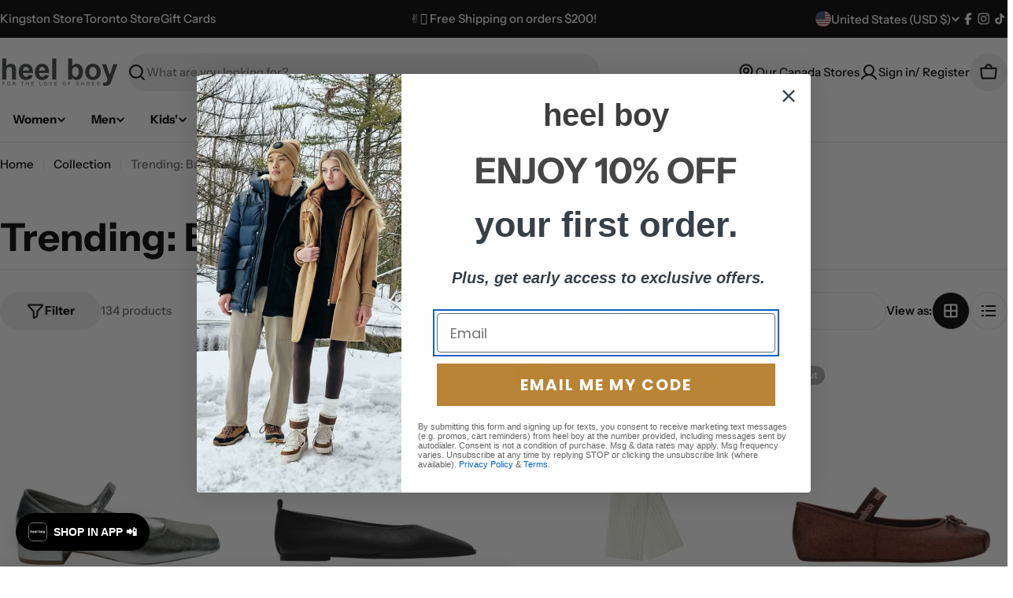

--- FILE ---
content_type: image/svg+xml
request_url: https://cdn.shopify.com/static/images/flags/lr.svg?width=20
body_size: -588
content:
<svg xmlns="http://www.w3.org/2000/svg" viewBox="0 0 640 480"><defs><clipPath id="a"><path fill-opacity=".67" d="M0 0h682.67v512H0z"/></clipPath></defs><g clip-path="url(#a)" fill-rule="evenodd" transform="scale(.9375)"><path fill="#fff" d="M0 .084h767.87v511.92H0z"/><path fill="#006" d="M0 0h232.74v232.75H0z"/><path fill="#c00" d="M0 464.87h767.89v47.127H0z"/><path fill="#c00" d="M0 465.43h767.89v46.574H0zm0-92.91h767.89v46.21H0zm0-93.26h765.96v46.7H0zM232.67.055h535.17V46.55H232.67zm0 186.005h535.17v46.796H232.67zm0-92.7h535.17v46.495H232.67z"/><path d="M166.35 177.47l-50.71-30.98-50.465 31.29 18.77-50.85L33.57 95.536l62.322-.438 19.328-50.69 19.744 50.573 62.32.07-50.114 31.692 19.184 50.733z" fill="#fff"/></g></svg>

--- FILE ---
content_type: text/javascript
request_url: https://heelboyus.com/cdn/shop/t/118/assets/footer.js?v=56475581656799193111758297937
body_size: -652
content:
if(!customElements.get("footer-details")){class FooterDetails extends AccordionDetails{constructor(){super()}connectedCallback(){this.openDefault=this.dataset.openDefault==="true",FoxTheme.config.mqlTablet&&(this.openDefault||(this.open=!1)),document.addEventListener("matchTablet",()=>{this.openDefault?this.open=!0:this.open=!1}),document.addEventListener("unmatchTablet",()=>{this.open=!0})}}customElements.define("footer-details",FooterDetails,{extends:"details"})}
//# sourceMappingURL=/cdn/shop/t/118/assets/footer.js.map?v=56475581656799193111758297937
